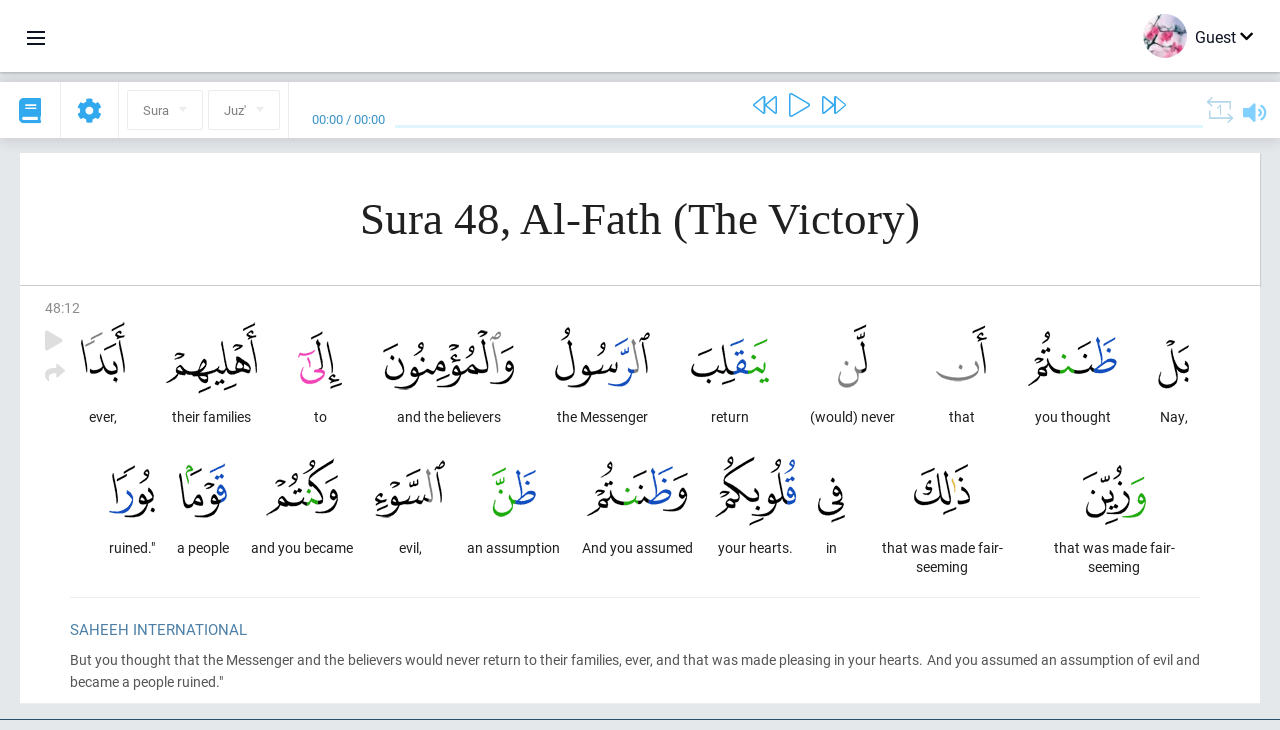

--- FILE ---
content_type: text/html; charset=UTF-8
request_url: https://en.quranacademy.org/quran/48:12
body_size: 6746
content:
<!DOCTYPE html>
<html lang="en" dir="ltr">
  <head>
    <meta charset="utf-8">
    <title>Surah 48 Al-Fath (The Victory). Read and listen Quran · Quran Academy</title>
    <meta name="description" content="Read and listen Quran: Arabic, translation, word-by-word translation, and interpretation (tafsir). Sura 48 Al-Fath (The Victory). Available translatio...">

    <meta name="keywords" content="Read, Listen, Quran, quran.surah, quran.ayah, The Victory, Al-Fath">

    <meta http-equiv="X-UA-Compatible" content="IE=edge">
    <meta name="viewport" content="width=device-width, initial-scale=1, user-scalable=no">


<script>
    window.Loader = new function () {
        var self = this

        this.onFullLoadFirstCallbacks = [];
        this.onFullLoadCallbacks = [];

        this.isLoaded = false;

        this.loadedStylesheets = [];

        function runCallbacks(callbacks) {
            var errors = [];

            callbacks.map(function (callback) {
                try {
                    callback();
                } catch (e) {
                    errors.push(e);
                }
            });

            return errors
        }

        this.onFullLoad = function(callback) {
            if (this.isLoaded) {
                callback();
            } else {
                this.onFullLoadCallbacks.push(callback);
            }
        };

        this.onFullLoadFirst = function(callback) {
            if (this.isLoaded) {
                callback();
            } else {
                this.onFullLoadFirstCallbacks.push(callback);
            }
        };

        this.loaded = function () {
            const firstCallbackErrors = runCallbacks(this.onFullLoadFirstCallbacks);
            const callbackErrors = runCallbacks(this.onFullLoadCallbacks);

            this.isLoaded = true;

            firstCallbackErrors.map(function (e) {
                throw e;
            });

            callbackErrors.map(function (e) {
                throw e;
            });
        };
    };
</script><link rel="shortcut icon" href="/favicons/favicon.ico" type="image/x-icon">
<link rel="icon" type="image/png" href="/favicons/favicon-32x32.png" sizes="32x32">
<link rel="icon" type="image/png" href="/favicons/android-chrome-192x192.png" sizes="192x192">
<link rel="icon" type="image/png" href="/favicons/favicon-96x96.png" sizes="96x96">
<link rel="icon" type="image/png" href="/favicons/favicon-16x16.png" sizes="16x16">
<link rel="apple-touch-icon" sizes="57x57" href="/favicons/apple-touch-icon-57x57.png">
<link rel="apple-touch-icon" sizes="60x60" href="/favicons/apple-touch-icon-60x60.png">
<link rel="apple-touch-icon" sizes="72x72" href="/favicons/apple-touch-icon-72x72.png">
<link rel="apple-touch-icon" sizes="76x76" href="/favicons/apple-touch-icon-76x76.png">
<link rel="apple-touch-icon" sizes="114x114" href="/favicons/apple-touch-icon-114x114.png">
<link rel="apple-touch-icon" sizes="120x120" href="/favicons/apple-touch-icon-120x120.png">
<link rel="apple-touch-icon" sizes="144x144" href="/favicons/apple-touch-icon-144x144.png">
<link rel="apple-touch-icon" sizes="152x152" href="/favicons/apple-touch-icon-152x152.png">
<link rel="apple-touch-icon" sizes="180x180" href="/favicons/apple-touch-icon-180x180.png">
<link rel="manifest" href="/favicons/manifest.json">
<meta name="msapplication-TileColor" content="#5e1596">
<meta name="msapplication-TileImage" content="/favicons/mstile-144x144.png">
<meta name="msapplication-config" content="/favicons/browserconfig.xml">
<meta name="theme-color" content="#ffffff"><link rel="stylesheet" href="https://use.typekit.net/srz0rtf.css">

<link href="/compiled/browser/app.6a5c3dc06d11913ad7bb.css" rel="stylesheet" type="text/css" />
<script type="application/ld+json">
{
  "@context" : "http://schema.org",
  "@type" : "Organization",
  "name" : "Quran Academy",
  "url" : "https://en.quranacademy.org",
  "description": "In the Academy you will be able to learn the Quran, Arabic language, tajwed, grammar and tafsir from any level. Learn and share the knowledge!",
  "sameAs" : [
    "https://www.facebook.com/quranacademy",
    "https://twitter.com/quranacademy",
    "https://plus.google.com/u/0/+HolyQuranAcademy",
    "https://www.instagram.com/holyquranacademy",
    "https://www.youtube.com/holyquranacademy",
    "https://www.linkedin.com/company/quranacademy",
    "https://www.pinterest.com/holyquranworld",
    "https://soundcloud.com/quranacademy",
    "https://quranacademy.tumblr.com",
    "https://github.com/quranacademy",
    "https://vk.com/quranacademy",
    "https://medium.com/@quranacademy",
    "https://ok.ru/quranacademy",
    "https://telegram.me/quranacademy",
    "https://www.flickr.com/photos/quranacademy",
    "https://vk.com/holyquranworld"
  ]
}
</script>


<meta name="dmca-site-verification" content="b0ROaklTSk1CamJ1UWp3eXBvNytJOXZnRWRpRE11dDd1NHFoVlZuYU0xUT01" />



  </head>
  <body class="ltr-mode"><div id="react-module-69794c93b7707" class=" react-module-header"></div>
            <script>
                Loader.onFullLoadFirst(function () {
                    mountReactComponent('react-module-69794c93b7707', 'header', {"navigationMenuActiveItemCode":"quran","encyclopediaAvailable":false,"str":{"adminPanel":"Admin Panel","bookmarks":"Bookmarks","encyclopedia":"Encyclopedia","guest":"Guest","help":"Help","interactiveLessons":"Interactive Lessons","logIn":"Login","logOut":"Exit","memorization":"Quran memorization","profile":"Profile","quran":"Quran","settings":"Settings","siteSections":"Site sections"},"urls":{"adminPanel":"https:\/\/en.quranacademy.org\/admin","encyclopedia":"https:\/\/en.quranacademy.org\/encyclopedia","helpCenter":"https:\/\/en.quranacademy.org\/help","interactiveLessons":"https:\/\/en.quranacademy.org\/courses","login":"https:\/\/en.quranacademy.org\/login","memorization":"https:\/\/en.quranacademy.org\/memorization","profile":"https:\/\/en.quranacademy.org\/profile","quran":"https:\/\/en.quranacademy.org\/quran","settings":"https:\/\/en.quranacademy.org\/profile\/settings\/personal-information"}}, 'render', true)
                });
            </script>
        
    <div id="content">
<div class="page-container"><div id="react-module-69794c93b676b" class=" react-module-quran"></div>
            <script>
                Loader.onFullLoadFirst(function () {
                    mountReactComponent('react-module-69794c93b676b', 'quran', {"displayMode":"ayah","currentSuraNum":48,"currentSura":{"id":48,"basmala":true,"type_id":2,"ayats_count":29,"juz_num":26,"juz_page":8,"hizb_num":51,"hizb_page":8,"rub_num":204,"ayat_begin_id":4584,"ayat_end_id":4612,"number":48,"arabic_name":"\u0627\u0644\u0641\u062a\u062d","text":{"id":616,"name":"The Victory","sura_id":48,"language_id":2,"transliteration":"Al-Fath","about_markdown":"","about_html":""}},"basmalaAyat":{"id":1,"surahNumber":1,"juzNumber":1,"number":1,"sajdah":false,"wordGroups":[{"id":2050266,"ayahId":1,"surahNumber":1,"ayahNumber":1,"index":0,"text":"In (the) name","words":[{"id":1,"surahNumber":1,"ayahNumber":1,"order":1,"hasOwnImage":true,"imageWidth":88,"imageHeight":100,"text":"In (the) name"}],"isLastWordGroupOfAyah":false},{"id":2050267,"ayahId":1,"surahNumber":1,"ayahNumber":1,"index":1,"text":"(of) Allah,","words":[{"id":2,"surahNumber":1,"ayahNumber":1,"order":2,"hasOwnImage":true,"imageWidth":40,"imageHeight":100,"text":"(of) Allah,"}],"isLastWordGroupOfAyah":false},{"id":2050268,"ayahId":1,"surahNumber":1,"ayahNumber":1,"index":2,"text":"the Most Gracious,","words":[{"id":3,"surahNumber":1,"ayahNumber":1,"order":3,"hasOwnImage":true,"imageWidth":131,"imageHeight":100,"text":"the Most Gracious,"}],"isLastWordGroupOfAyah":false},{"id":2050269,"ayahId":1,"surahNumber":1,"ayahNumber":1,"index":3,"text":"the Most Merciful.","words":[{"id":4,"surahNumber":1,"ayahNumber":1,"order":4,"hasOwnImage":true,"imageWidth":92,"imageHeight":100,"text":"the Most Merciful."}],"isLastWordGroupOfAyah":true}]},"ayats":[{"id":4595,"surahNumber":48,"juzNumber":26,"number":12,"sajdah":false,"wordGroups":[{"id":2116314,"ayahId":4595,"surahNumber":48,"ayahNumber":12,"index":0,"text":"Nay,","words":[{"id":66051,"surahNumber":48,"ayahNumber":12,"order":1,"hasOwnImage":true,"imageWidth":31,"imageHeight":100,"text":"Nay,"}],"isLastWordGroupOfAyah":false},{"id":2116315,"ayahId":4595,"surahNumber":48,"ayahNumber":12,"index":1,"text":"you thought","words":[{"id":66052,"surahNumber":48,"ayahNumber":12,"order":2,"hasOwnImage":true,"imageWidth":89,"imageHeight":100,"text":"you thought"}],"isLastWordGroupOfAyah":false},{"id":2116316,"ayahId":4595,"surahNumber":48,"ayahNumber":12,"index":2,"text":"that","words":[{"id":66053,"surahNumber":48,"ayahNumber":12,"order":3,"hasOwnImage":true,"imageWidth":51,"imageHeight":100,"text":"that"}],"isLastWordGroupOfAyah":false},{"id":2116317,"ayahId":4595,"surahNumber":48,"ayahNumber":12,"index":3,"text":"(would) never","words":[{"id":66054,"surahNumber":48,"ayahNumber":12,"order":4,"hasOwnImage":true,"imageWidth":29,"imageHeight":100,"text":"(would) never"}],"isLastWordGroupOfAyah":false},{"id":2116318,"ayahId":4595,"surahNumber":48,"ayahNumber":12,"index":4,"text":"return","words":[{"id":66055,"surahNumber":48,"ayahNumber":12,"order":5,"hasOwnImage":true,"imageWidth":78,"imageHeight":100,"text":"return"}],"isLastWordGroupOfAyah":false},{"id":2116319,"ayahId":4595,"surahNumber":48,"ayahNumber":12,"index":5,"text":"the Messenger","words":[{"id":66056,"surahNumber":48,"ayahNumber":12,"order":6,"hasOwnImage":true,"imageWidth":95,"imageHeight":100,"text":"the Messenger"}],"isLastWordGroupOfAyah":false},{"id":2116320,"ayahId":4595,"surahNumber":48,"ayahNumber":12,"index":6,"text":"and the believers","words":[{"id":66057,"surahNumber":48,"ayahNumber":12,"order":7,"hasOwnImage":true,"imageWidth":131,"imageHeight":100,"text":"and the believers"}],"isLastWordGroupOfAyah":false},{"id":2116321,"ayahId":4595,"surahNumber":48,"ayahNumber":12,"index":7,"text":"to","words":[{"id":66058,"surahNumber":48,"ayahNumber":12,"order":8,"hasOwnImage":true,"imageWidth":44,"imageHeight":100,"text":"to"}],"isLastWordGroupOfAyah":false},{"id":2116322,"ayahId":4595,"surahNumber":48,"ayahNumber":12,"index":8,"text":"their families","words":[{"id":66059,"surahNumber":48,"ayahNumber":12,"order":9,"hasOwnImage":true,"imageWidth":91,"imageHeight":100,"text":"their families"}],"isLastWordGroupOfAyah":false},{"id":2116323,"ayahId":4595,"surahNumber":48,"ayahNumber":12,"index":9,"text":"ever,","words":[{"id":66060,"surahNumber":48,"ayahNumber":12,"order":10,"hasOwnImage":true,"imageWidth":44,"imageHeight":100,"text":"ever,"}],"isLastWordGroupOfAyah":false},{"id":2116324,"ayahId":4595,"surahNumber":48,"ayahNumber":12,"index":10,"text":"that was made fair-seeming","words":[{"id":66061,"surahNumber":48,"ayahNumber":12,"order":11,"hasOwnImage":true,"imageWidth":63,"imageHeight":100,"text":"that was made fair-seeming"}],"isLastWordGroupOfAyah":false},{"id":2116325,"ayahId":4595,"surahNumber":48,"ayahNumber":12,"index":11,"text":"that was made fair-seeming","words":[{"id":66062,"surahNumber":48,"ayahNumber":12,"order":12,"hasOwnImage":true,"imageWidth":56,"imageHeight":100,"text":"that was made fair-seeming"}],"isLastWordGroupOfAyah":false},{"id":2116326,"ayahId":4595,"surahNumber":48,"ayahNumber":12,"index":12,"text":"in","words":[{"id":66063,"surahNumber":48,"ayahNumber":12,"order":13,"hasOwnImage":true,"imageWidth":27,"imageHeight":100,"text":"in"}],"isLastWordGroupOfAyah":false},{"id":2116327,"ayahId":4595,"surahNumber":48,"ayahNumber":12,"index":13,"text":"your hearts.","words":[{"id":66064,"surahNumber":48,"ayahNumber":12,"order":14,"hasOwnImage":true,"imageWidth":81,"imageHeight":100,"text":"your hearts."}],"isLastWordGroupOfAyah":false},{"id":2116328,"ayahId":4595,"surahNumber":48,"ayahNumber":12,"index":14,"text":"And you assumed","words":[{"id":66065,"surahNumber":48,"ayahNumber":12,"order":15,"hasOwnImage":true,"imageWidth":101,"imageHeight":100,"text":"And you assumed"}],"isLastWordGroupOfAyah":false},{"id":2116329,"ayahId":4595,"surahNumber":48,"ayahNumber":12,"index":15,"text":"an assumption","words":[{"id":66066,"surahNumber":48,"ayahNumber":12,"order":16,"hasOwnImage":true,"imageWidth":44,"imageHeight":100,"text":"an assumption"}],"isLastWordGroupOfAyah":false},{"id":2116330,"ayahId":4595,"surahNumber":48,"ayahNumber":12,"index":16,"text":"evil,","words":[{"id":66067,"surahNumber":48,"ayahNumber":12,"order":17,"hasOwnImage":true,"imageWidth":70,"imageHeight":100,"text":"evil,"}],"isLastWordGroupOfAyah":false},{"id":2116331,"ayahId":4595,"surahNumber":48,"ayahNumber":12,"index":17,"text":"and you became","words":[{"id":66068,"surahNumber":48,"ayahNumber":12,"order":18,"hasOwnImage":true,"imageWidth":72,"imageHeight":100,"text":"and you became"}],"isLastWordGroupOfAyah":false},{"id":2116332,"ayahId":4595,"surahNumber":48,"ayahNumber":12,"index":18,"text":"a people","words":[{"id":66069,"surahNumber":48,"ayahNumber":12,"order":19,"hasOwnImage":true,"imageWidth":48,"imageHeight":100,"text":"a people"}],"isLastWordGroupOfAyah":false},{"id":2116333,"ayahId":4595,"surahNumber":48,"ayahNumber":12,"index":19,"text":"ruined.\"","words":[{"id":66070,"surahNumber":48,"ayahNumber":12,"order":20,"hasOwnImage":true,"imageWidth":46,"imageHeight":100,"text":"ruined.\""}],"isLastWordGroupOfAyah":true}]}],"bookmarks":[],"currentJuzNum":26,"pageCount":null,"currentPage":null,"ayatsPerPage":null,"mushafPageNumber":512,"customTranslationIds":null,"currentRecitation":{"urlMask":"https:\/\/quran-audio.quranacademy.org\/by-ayah\/Mishari_Rashid_Al-Afasy_128kbps\/{sura}\/{ayat}.mp3","padZeros":true},"str":{"autoScrollDuringPlayback":"Auto scroll during playback","ayat":"Ayah","commonSettings":"Common","continuousReading":"Continuous reading","copiedToClipboard":"Link Copied to Clipboard","error":"Error","errorLoadingPage":"Error loading page","juz":"Juz'","reciter":"Reciter","searchPlaceholder":"Search...","select":"Select","sura":"Sura","tajweedRulesHighlighting":"Tajweed highlighting","translationsAndTafseers":"Translations and tafseers","quran":"The Noble Quran","withWordsHighlighting":"With words highlighting","wordByWordTranslation":"Translation by words","wordByWordTranslationLanguage":"Word by word translation language"}}, 'render', false)
                });
            </script>
        
</div>

<script>
    var metaViewPort = document.querySelector('meta[name="viewport"]')

            metaViewPort.setAttribute('content', 'width=device-width, initial-scale=1, user-scalable=no')
    </script>

    </div><div id="react-module-69794c93b776b" class=" react-module-whats-new-alert"></div>
            <script>
                Loader.onFullLoadFirst(function () {
                    mountReactComponent('react-module-69794c93b776b', 'whats-new-alert', {"str":{"whatsNew":"What's new?"},"apiUrls":{"getUpdates":"https:\/\/en.quranacademy.org\/whats-new\/updates"}}, 'render', false)
                });
            </script>
        <div id="react-module-69794c93b7f85" class=" react-module-footer"></div>
            <script>
                Loader.onFullLoadFirst(function () {
                    mountReactComponent('react-module-69794c93b7f85', 'footer', {"androidAppLink":"https:\/\/play.google.com\/store\/apps\/details?id=org.quranacademy.quran","helpCenterAvailable":true,"iosAppLink":"https:\/\/apps.apple.com\/ru\/app\/quran-academy-reader\/id1481765206","str":{"aboutProject":"About project","blog":"Blog","contacts":"Contacts","contribute":"Make a contribution","currentFeatures":"Features","followUsInSocialMedia":"Follow us on social media","helpCenter":"Help center","mobileApp":"Mobile App","ourPartners":"Our partners","partnersWidget":"Widget for partners","privacyPolicy":"Privacy policy","radio":"Radio","support":"Feedback and suggestions","termsOfUse":"Terms of Use"},"urls":{"privacyPolicy":"https:\/\/en.quranacademy.org\/page\/1-privacy_policy","termsOfUse":"https:\/\/en.quranacademy.org\/page\/2-terms_of_use"}}, 'render', true)
                });
            </script>
        <div id="react-module-69794c93b7f99" class=" react-module-toastify"></div>
            <script>
                Loader.onFullLoadFirst(function () {
                    mountReactComponent('react-module-69794c93b7f99', 'toastify', {"keepMounted":true}, 'render', false)
                });
            </script>
        <script src="https://en.quranacademy.org/ui-strings/en?1746213756"></script>

    <script>
        ENV = {"avatarDimensions":[200,100,50],"appVersion":"062e8d11e8d8af2fe39585b2ba4e4927554168f8","csrfToken":"BEN2UFOvifC2mbwUGVLgpYx8ouOo7n9jubCG7Cfx","currentLanguage":{"id":2,"code":"en","active":true,"is_default":false,"locale":"en_GB","yandex_language_id":2,"is_rtl":false,"fallback_language_id":1,"level":2,"code_iso1":"en","code_iso3":"eng","original_name":"English"},"debug":false,"domain":"quranacademy.org","environment":"production","isGuest":true,"languages":[{"id":61,"code":"sq","scriptDirection":"ltr","name":"Albanian","originalName":"Shqip","fallbackLanguageId":2},{"id":68,"code":"am","scriptDirection":"ltr","name":"Amharic","originalName":"\u12a0\u121b\u122d\u129b","fallbackLanguageId":2},{"id":3,"code":"ar","scriptDirection":"rtl","name":"Arabic","originalName":"\u0627\u0644\u0639\u0631\u0628\u064a\u0629","fallbackLanguageId":2},{"id":45,"code":"av","scriptDirection":"ltr","name":"Avar","originalName":"\u0410\u0432\u0430\u0440 \u043c\u0430\u0446\u0304I","fallbackLanguageId":1},{"id":4,"code":"az","scriptDirection":"ltr","name":"Azerbaijan","originalName":"Az\u0259rbaycan dili","fallbackLanguageId":1},{"id":50,"code":"bn","scriptDirection":"ltr","name":"Bangla","originalName":"\u09ac\u09be\u0982\u09b2\u09be","fallbackLanguageId":2},{"id":43,"code":"ba","scriptDirection":"ltr","name":"Bashkir","originalName":"\u0411\u0430\u0448\u04a1\u043e\u0440\u0442","fallbackLanguageId":1},{"id":62,"code":"bs","scriptDirection":"ltr","name":"Bosnian","originalName":"Bosanski","fallbackLanguageId":2},{"id":53,"code":"bg","scriptDirection":"ltr","name":"Bulgarian","originalName":"\u0411\u044a\u043b\u0433\u0430\u0440\u0441\u043a\u0438","fallbackLanguageId":1},{"id":46,"code":"ce","scriptDirection":"ltr","name":"Chechen","originalName":"\u041d\u043e\u0445\u0447\u0438\u0439","fallbackLanguageId":1},{"id":63,"code":"zh","scriptDirection":"ltr","name":"Chinese","originalName":"\u4e2d\u6587(\u7b80\u4f53)","fallbackLanguageId":2},{"id":64,"code":"cs","scriptDirection":"ltr","name":"Czech","originalName":"\u010ce\u0161tina","fallbackLanguageId":2},{"id":65,"code":"nl","scriptDirection":"ltr","name":"Dutch","originalName":"Nederlands","fallbackLanguageId":47},{"id":2,"code":"en","scriptDirection":"ltr","name":"English","originalName":"English","fallbackLanguageId":1},{"id":41,"code":"fr","scriptDirection":"ltr","name":"French","originalName":"Fran\u00e7ais","fallbackLanguageId":2},{"id":54,"code":"ka","scriptDirection":"ltr","name":"Georgian","originalName":"\u10e5\u10d0\u10e0\u10d7\u10e3\u10da\u10d8","fallbackLanguageId":2},{"id":47,"code":"de","scriptDirection":"ltr","name":"German","originalName":"Deutsch","fallbackLanguageId":2},{"id":80,"code":"el","scriptDirection":"ltr","name":"Greek","originalName":"\u0395\u03bb\u03bb\u03b7\u03bd\u03b9\u03ba\u03ac","fallbackLanguageId":2},{"id":55,"code":"ha","scriptDirection":"ltr","name":"Hausa","originalName":"Hausa","fallbackLanguageId":2},{"id":81,"code":"he","scriptDirection":"rtl","name":"Hebrew","originalName":"\u05e2\u05d1\u05e8\u05d9\u05ea","fallbackLanguageId":2},{"id":66,"code":"hi","scriptDirection":"ltr","name":"Hindi","originalName":"\u0939\u093f\u0928\u094d\u0926\u0940","fallbackLanguageId":2},{"id":52,"code":"id","scriptDirection":"ltr","name":"Indonesian","originalName":"Bahasa Indonesia","fallbackLanguageId":2},{"id":44,"code":"inh","scriptDirection":"ltr","name":"Ingush","originalName":"\u0413l\u0430\u043b\u0433I\u0430\u0439","fallbackLanguageId":1},{"id":60,"code":"it","scriptDirection":"ltr","name":"Italian","originalName":"Italiano","fallbackLanguageId":2},{"id":67,"code":"ja","scriptDirection":"ltr","name":"Japanese","originalName":"\u65e5\u672c\u8a9e","fallbackLanguageId":2},{"id":79,"code":"kbd","scriptDirection":"ltr","name":"Kabardian-Circassian language","originalName":"\u0410\u0434\u044b\u0433\u044d\u0431\u0437\u044d","fallbackLanguageId":1},{"id":82,"code":"krc","scriptDirection":"ltr","name":"Karachay-Balkar language","originalName":"\u041a\u044a\u0430\u0440\u0430\u0447\u0430\u0439-\u043c\u0430\u043b\u043a\u044a\u0430\u0440","fallbackLanguageId":1},{"id":40,"code":"kk","scriptDirection":"ltr","name":"Kazakh","originalName":"\u049a\u0430\u0437\u0430\u049b \u0442\u0456\u043b\u0456","fallbackLanguageId":1},{"id":69,"code":"ko","scriptDirection":"ltr","name":"Korean","originalName":"\ud55c\uad6d\uc5b4","fallbackLanguageId":2},{"id":83,"code":"ku","scriptDirection":"ltr","name":"Kurdish","originalName":"Kurd\u00ee","fallbackLanguageId":2},{"id":48,"code":"lez","scriptDirection":"ltr","name":"Lezghian","originalName":"\u041b\u0435\u0437\u0433\u0438","fallbackLanguageId":1},{"id":70,"code":"ms","scriptDirection":"ltr","name":"Malay","originalName":"Bahasa Melayu","fallbackLanguageId":2},{"id":84,"code":"mo","scriptDirection":"ltr","name":"Moldovan","originalName":"Moldoveneasc\u0103","fallbackLanguageId":75},{"id":51,"code":"ne","scriptDirection":"ltr","name":"Nepali","originalName":"\u0928\u0947\u092a\u093e\u0932\u0940","fallbackLanguageId":2},{"id":71,"code":"no","scriptDirection":"ltr","name":"Norwegian (Bokm\u00e5l)","originalName":"Norsk (bokm\u00e5l)","fallbackLanguageId":2},{"id":72,"code":"fa","scriptDirection":"rtl","name":"Persian","originalName":"\u0641\u0627\u0631\u0633\u06cc\u200f","fallbackLanguageId":3},{"id":73,"code":"pl","scriptDirection":"ltr","name":"Polish","originalName":"Polski","fallbackLanguageId":2},{"id":74,"code":"pt","scriptDirection":"ltr","name":"Portuguese","originalName":"Portugu\u00eas","fallbackLanguageId":2},{"id":75,"code":"ro","scriptDirection":"ltr","name":"Romanian","originalName":"Rom\u00e2n\u0103","fallbackLanguageId":2},{"id":1,"code":"ru","scriptDirection":"ltr","name":"Russian","originalName":"\u0420\u0443\u0441\u0441\u043a\u0438\u0439","fallbackLanguageId":null},{"id":56,"code":"so","scriptDirection":"ltr","name":"Somali","originalName":"Af-Soomaali","fallbackLanguageId":2},{"id":59,"code":"es","scriptDirection":"ltr","name":"Spanish","originalName":"Espa\u00f1ol","fallbackLanguageId":2},{"id":85,"code":"sw","scriptDirection":"ltr","name":"Swahili","originalName":"Kiswahili","fallbackLanguageId":2},{"id":76,"code":"sv","scriptDirection":"ltr","name":"Swedish","originalName":"Svenska","fallbackLanguageId":2},{"id":5,"code":"tg","scriptDirection":"ltr","name":"Tajik","originalName":"\u0422\u043e\u04b7\u0438\u043a\u04e3","fallbackLanguageId":1},{"id":49,"code":"ta","scriptDirection":"ltr","name":"Tamil","originalName":"\u0ba4\u0bae\u0bbf\u0bb4\u0bcd","fallbackLanguageId":2},{"id":57,"code":"tt","scriptDirection":"ltr","name":"Tatar","originalName":"\u0422\u0430\u0442\u0430\u0440\u0447\u0430","fallbackLanguageId":1},{"id":77,"code":"th","scriptDirection":"ltr","name":"Thai","originalName":"\u0e20\u0e32\u0e29\u0e32\u0e44\u0e17\u0e22","fallbackLanguageId":2},{"id":6,"code":"tr","scriptDirection":"ltr","name":"Turkish","originalName":"T\u00fcrk\u00e7e","fallbackLanguageId":2},{"id":58,"code":"uk","scriptDirection":"ltr","name":"Ukranian","originalName":"\u0423\u043a\u0440\u0430\u0457\u043d\u0441\u044c\u043a\u0430","fallbackLanguageId":1},{"id":78,"code":"ur","scriptDirection":"rtl","name":"Urdu","originalName":"\u0627\u0631\u062f\u0648","fallbackLanguageId":66},{"id":86,"code":"ug","scriptDirection":"rtl","name":"Uyghur language","originalName":"\u0626\u06c7\u064a\u063a\u06c7\u0631\u0686\u06d5","fallbackLanguageId":2},{"id":39,"code":"uz","scriptDirection":"ltr","name":"Uzbek","originalName":"O'zbek","fallbackLanguageId":1}],"protocol":"https","rollbarEnabled":true,"rollbarToken":"031444658e4a4040a38ef6bb27379125","settings":{"quran_app_banner_closed":false,"media_players_volume":0.7,"admin_sidebar_opened":true,"admin_selected_quran_wbw_translations":[],"quran_ayats_translations":[75],"quran_word_by_word_translation_enabled":true,"quran_word_by_word_translation":12,"quran_words_continuous_reading":false,"quran_tajweed_enabled":true,"quran_auto_scroll_during_playback_enabled":false,"quran_recitation_id":14,"quran_recitation_repeat_count":1,"interactive_lessons_layout":"new","puzzle_settings":true,"puzzle_level":20,"puzzle_ayat_recitation_id":11,"puzzle_is_audio":true,"puzzle_repeat_count":1,"puzzle_repeat_interval":0,"puzzle_is_tajweed":true,"puzzle_is_translation":true,"puzzle_language_id":1,"puzzle_is_strict_mode":false,"puzzle_add_words":false},"user":null,"yandexMetrikaKey":"44763238"}

        isNodeJs = false
    </script>

    <script src="/compiled/browser/app.4b8113e5f5306e3ecc4a.js"></script>
    <script async src="/compiled/browser/react.e1fa4e13232be61691cb.chunk.js"></script>


<script>
  (function(i,s,o,g,r,a,m){i['GoogleAnalyticsObject']=r;i[r]=i[r]||function(){
  (i[r].q=i[r].q||[]).push(arguments)},i[r].l=1*new Date();a=s.createElement(o),
  m=s.getElementsByTagName(o)[0];a.async=1;a.src=g;m.parentNode.insertBefore(a,m)
  })(window,document,'script','https://www.google-analytics.com/analytics.js','ga');

  ga('create', 'UA-99896292-1', 'auto');
  ga('send', 'pageview');
  setTimeout(function(){
      ga('send', 'event', 'New Visitor', location.pathname);
  }, 15000);
</script>

<!-- Yandex.Metrika counter -->
<script type="text/javascript">
    (function (d, w, c) {
        (w[c] = w[c] || []).push(function() {
            try {
                w.yaCounter44763238 = new Ya.Metrika({
                    id:44763238,
                    clickmap:true,
                    trackLinks:true,
                    accurateTrackBounce:true,
                    webvisor:true
                });
            } catch(e) { }
        });

        var n = d.getElementsByTagName("script")[0],
            s = d.createElement("script"),
            f = function () { n.parentNode.insertBefore(s, n); };
        s.type = "text/javascript";
        s.async = true;
        s.src = "https://mc.yandex.ru/metrika/watch.js";

        if (w.opera == "[object Opera]") {
            d.addEventListener("DOMContentLoaded", f, false);
        } else { f(); }
    })(document, window, "yandex_metrika_callbacks");
</script>
<noscript><div><img src="https://mc.yandex.ru/watch/44763238" style="position:absolute; left:-9999px;" alt="" /></div></noscript>
<!-- /Yandex.Metrika counter -->



<script>
    var Tawk_API = Tawk_API || {};
    var Tawk_LoadStart = new Date();

    Loader.onFullLoad(function () {
        var s1  =document.createElement("script");
        var s0 = document.getElementsByTagName("script")[0];

        s1.async=true;
        s1.src='https://embed.tawk.to/5a564c2bd7591465c7069e5c/default';
        s1.charset='UTF-8';

        s1.setAttribute('crossorigin','*');

        s0.parentNode.insertBefore(s1,s0);
    });
</script>

<script src="https://images.dmca.com/Badges/DMCABadgeHelper.min.js"></script>
  </body>
</html>